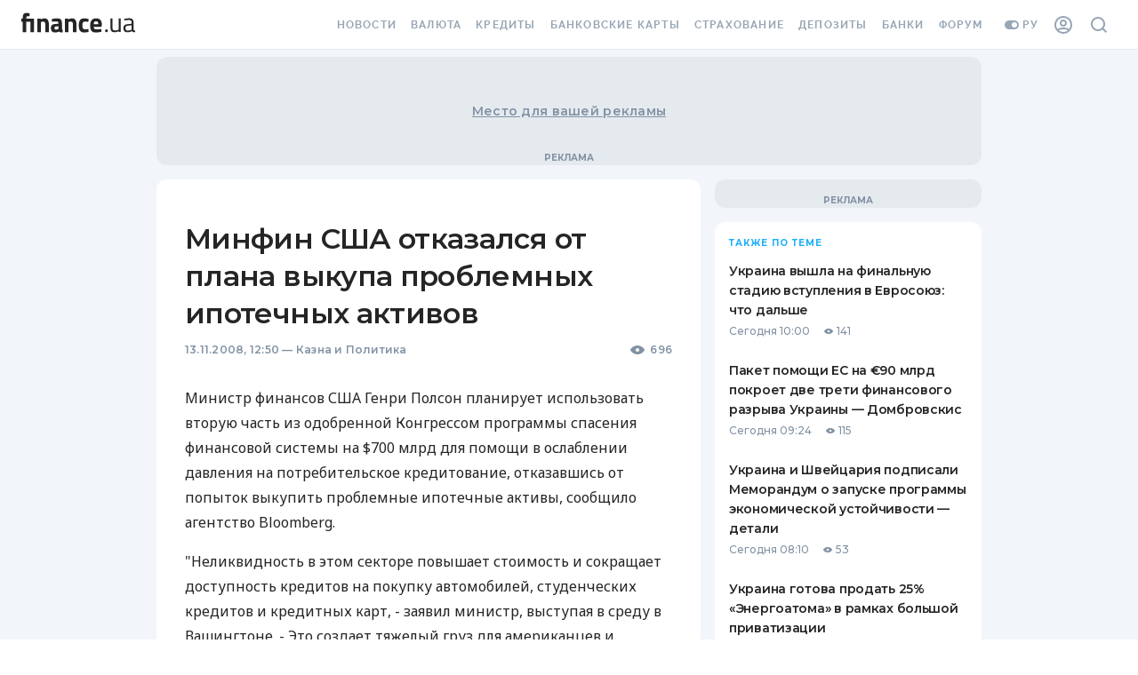

--- FILE ---
content_type: application/javascript
request_url: https://forum.finance.ua/xarticles.php?params%5Btype%5D=news&params%5Buuid%5D=&params%5BtopicId%5D=0&method=getPosts&_=1769081367990&callback=Zepto1769081367185
body_size: -208
content:
Zepto1769081367185({"code":-32605,"message":"OLD_ARTICLE"})